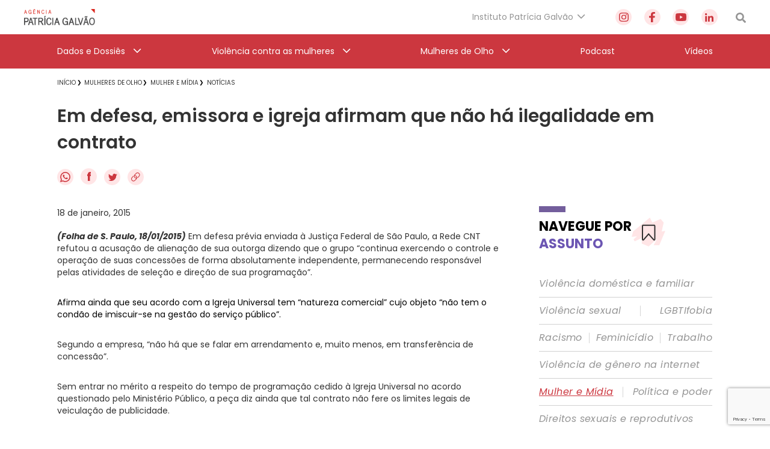

--- FILE ---
content_type: text/html; charset=utf-8
request_url: https://www.google.com/recaptcha/api2/anchor?ar=1&k=6Lc8caAUAAAAABNwSNV9v1kWA3x0SUHSKLrqLvqp&co=aHR0cHM6Ly9hZ2VuY2lhcGF0cmljaWFnYWx2YW8ub3JnLmJyOjQ0Mw..&hl=en&v=PoyoqOPhxBO7pBk68S4YbpHZ&size=invisible&anchor-ms=20000&execute-ms=30000&cb=a0d2mnoy2gbt
body_size: 48593
content:
<!DOCTYPE HTML><html dir="ltr" lang="en"><head><meta http-equiv="Content-Type" content="text/html; charset=UTF-8">
<meta http-equiv="X-UA-Compatible" content="IE=edge">
<title>reCAPTCHA</title>
<style type="text/css">
/* cyrillic-ext */
@font-face {
  font-family: 'Roboto';
  font-style: normal;
  font-weight: 400;
  font-stretch: 100%;
  src: url(//fonts.gstatic.com/s/roboto/v48/KFO7CnqEu92Fr1ME7kSn66aGLdTylUAMa3GUBHMdazTgWw.woff2) format('woff2');
  unicode-range: U+0460-052F, U+1C80-1C8A, U+20B4, U+2DE0-2DFF, U+A640-A69F, U+FE2E-FE2F;
}
/* cyrillic */
@font-face {
  font-family: 'Roboto';
  font-style: normal;
  font-weight: 400;
  font-stretch: 100%;
  src: url(//fonts.gstatic.com/s/roboto/v48/KFO7CnqEu92Fr1ME7kSn66aGLdTylUAMa3iUBHMdazTgWw.woff2) format('woff2');
  unicode-range: U+0301, U+0400-045F, U+0490-0491, U+04B0-04B1, U+2116;
}
/* greek-ext */
@font-face {
  font-family: 'Roboto';
  font-style: normal;
  font-weight: 400;
  font-stretch: 100%;
  src: url(//fonts.gstatic.com/s/roboto/v48/KFO7CnqEu92Fr1ME7kSn66aGLdTylUAMa3CUBHMdazTgWw.woff2) format('woff2');
  unicode-range: U+1F00-1FFF;
}
/* greek */
@font-face {
  font-family: 'Roboto';
  font-style: normal;
  font-weight: 400;
  font-stretch: 100%;
  src: url(//fonts.gstatic.com/s/roboto/v48/KFO7CnqEu92Fr1ME7kSn66aGLdTylUAMa3-UBHMdazTgWw.woff2) format('woff2');
  unicode-range: U+0370-0377, U+037A-037F, U+0384-038A, U+038C, U+038E-03A1, U+03A3-03FF;
}
/* math */
@font-face {
  font-family: 'Roboto';
  font-style: normal;
  font-weight: 400;
  font-stretch: 100%;
  src: url(//fonts.gstatic.com/s/roboto/v48/KFO7CnqEu92Fr1ME7kSn66aGLdTylUAMawCUBHMdazTgWw.woff2) format('woff2');
  unicode-range: U+0302-0303, U+0305, U+0307-0308, U+0310, U+0312, U+0315, U+031A, U+0326-0327, U+032C, U+032F-0330, U+0332-0333, U+0338, U+033A, U+0346, U+034D, U+0391-03A1, U+03A3-03A9, U+03B1-03C9, U+03D1, U+03D5-03D6, U+03F0-03F1, U+03F4-03F5, U+2016-2017, U+2034-2038, U+203C, U+2040, U+2043, U+2047, U+2050, U+2057, U+205F, U+2070-2071, U+2074-208E, U+2090-209C, U+20D0-20DC, U+20E1, U+20E5-20EF, U+2100-2112, U+2114-2115, U+2117-2121, U+2123-214F, U+2190, U+2192, U+2194-21AE, U+21B0-21E5, U+21F1-21F2, U+21F4-2211, U+2213-2214, U+2216-22FF, U+2308-230B, U+2310, U+2319, U+231C-2321, U+2336-237A, U+237C, U+2395, U+239B-23B7, U+23D0, U+23DC-23E1, U+2474-2475, U+25AF, U+25B3, U+25B7, U+25BD, U+25C1, U+25CA, U+25CC, U+25FB, U+266D-266F, U+27C0-27FF, U+2900-2AFF, U+2B0E-2B11, U+2B30-2B4C, U+2BFE, U+3030, U+FF5B, U+FF5D, U+1D400-1D7FF, U+1EE00-1EEFF;
}
/* symbols */
@font-face {
  font-family: 'Roboto';
  font-style: normal;
  font-weight: 400;
  font-stretch: 100%;
  src: url(//fonts.gstatic.com/s/roboto/v48/KFO7CnqEu92Fr1ME7kSn66aGLdTylUAMaxKUBHMdazTgWw.woff2) format('woff2');
  unicode-range: U+0001-000C, U+000E-001F, U+007F-009F, U+20DD-20E0, U+20E2-20E4, U+2150-218F, U+2190, U+2192, U+2194-2199, U+21AF, U+21E6-21F0, U+21F3, U+2218-2219, U+2299, U+22C4-22C6, U+2300-243F, U+2440-244A, U+2460-24FF, U+25A0-27BF, U+2800-28FF, U+2921-2922, U+2981, U+29BF, U+29EB, U+2B00-2BFF, U+4DC0-4DFF, U+FFF9-FFFB, U+10140-1018E, U+10190-1019C, U+101A0, U+101D0-101FD, U+102E0-102FB, U+10E60-10E7E, U+1D2C0-1D2D3, U+1D2E0-1D37F, U+1F000-1F0FF, U+1F100-1F1AD, U+1F1E6-1F1FF, U+1F30D-1F30F, U+1F315, U+1F31C, U+1F31E, U+1F320-1F32C, U+1F336, U+1F378, U+1F37D, U+1F382, U+1F393-1F39F, U+1F3A7-1F3A8, U+1F3AC-1F3AF, U+1F3C2, U+1F3C4-1F3C6, U+1F3CA-1F3CE, U+1F3D4-1F3E0, U+1F3ED, U+1F3F1-1F3F3, U+1F3F5-1F3F7, U+1F408, U+1F415, U+1F41F, U+1F426, U+1F43F, U+1F441-1F442, U+1F444, U+1F446-1F449, U+1F44C-1F44E, U+1F453, U+1F46A, U+1F47D, U+1F4A3, U+1F4B0, U+1F4B3, U+1F4B9, U+1F4BB, U+1F4BF, U+1F4C8-1F4CB, U+1F4D6, U+1F4DA, U+1F4DF, U+1F4E3-1F4E6, U+1F4EA-1F4ED, U+1F4F7, U+1F4F9-1F4FB, U+1F4FD-1F4FE, U+1F503, U+1F507-1F50B, U+1F50D, U+1F512-1F513, U+1F53E-1F54A, U+1F54F-1F5FA, U+1F610, U+1F650-1F67F, U+1F687, U+1F68D, U+1F691, U+1F694, U+1F698, U+1F6AD, U+1F6B2, U+1F6B9-1F6BA, U+1F6BC, U+1F6C6-1F6CF, U+1F6D3-1F6D7, U+1F6E0-1F6EA, U+1F6F0-1F6F3, U+1F6F7-1F6FC, U+1F700-1F7FF, U+1F800-1F80B, U+1F810-1F847, U+1F850-1F859, U+1F860-1F887, U+1F890-1F8AD, U+1F8B0-1F8BB, U+1F8C0-1F8C1, U+1F900-1F90B, U+1F93B, U+1F946, U+1F984, U+1F996, U+1F9E9, U+1FA00-1FA6F, U+1FA70-1FA7C, U+1FA80-1FA89, U+1FA8F-1FAC6, U+1FACE-1FADC, U+1FADF-1FAE9, U+1FAF0-1FAF8, U+1FB00-1FBFF;
}
/* vietnamese */
@font-face {
  font-family: 'Roboto';
  font-style: normal;
  font-weight: 400;
  font-stretch: 100%;
  src: url(//fonts.gstatic.com/s/roboto/v48/KFO7CnqEu92Fr1ME7kSn66aGLdTylUAMa3OUBHMdazTgWw.woff2) format('woff2');
  unicode-range: U+0102-0103, U+0110-0111, U+0128-0129, U+0168-0169, U+01A0-01A1, U+01AF-01B0, U+0300-0301, U+0303-0304, U+0308-0309, U+0323, U+0329, U+1EA0-1EF9, U+20AB;
}
/* latin-ext */
@font-face {
  font-family: 'Roboto';
  font-style: normal;
  font-weight: 400;
  font-stretch: 100%;
  src: url(//fonts.gstatic.com/s/roboto/v48/KFO7CnqEu92Fr1ME7kSn66aGLdTylUAMa3KUBHMdazTgWw.woff2) format('woff2');
  unicode-range: U+0100-02BA, U+02BD-02C5, U+02C7-02CC, U+02CE-02D7, U+02DD-02FF, U+0304, U+0308, U+0329, U+1D00-1DBF, U+1E00-1E9F, U+1EF2-1EFF, U+2020, U+20A0-20AB, U+20AD-20C0, U+2113, U+2C60-2C7F, U+A720-A7FF;
}
/* latin */
@font-face {
  font-family: 'Roboto';
  font-style: normal;
  font-weight: 400;
  font-stretch: 100%;
  src: url(//fonts.gstatic.com/s/roboto/v48/KFO7CnqEu92Fr1ME7kSn66aGLdTylUAMa3yUBHMdazQ.woff2) format('woff2');
  unicode-range: U+0000-00FF, U+0131, U+0152-0153, U+02BB-02BC, U+02C6, U+02DA, U+02DC, U+0304, U+0308, U+0329, U+2000-206F, U+20AC, U+2122, U+2191, U+2193, U+2212, U+2215, U+FEFF, U+FFFD;
}
/* cyrillic-ext */
@font-face {
  font-family: 'Roboto';
  font-style: normal;
  font-weight: 500;
  font-stretch: 100%;
  src: url(//fonts.gstatic.com/s/roboto/v48/KFO7CnqEu92Fr1ME7kSn66aGLdTylUAMa3GUBHMdazTgWw.woff2) format('woff2');
  unicode-range: U+0460-052F, U+1C80-1C8A, U+20B4, U+2DE0-2DFF, U+A640-A69F, U+FE2E-FE2F;
}
/* cyrillic */
@font-face {
  font-family: 'Roboto';
  font-style: normal;
  font-weight: 500;
  font-stretch: 100%;
  src: url(//fonts.gstatic.com/s/roboto/v48/KFO7CnqEu92Fr1ME7kSn66aGLdTylUAMa3iUBHMdazTgWw.woff2) format('woff2');
  unicode-range: U+0301, U+0400-045F, U+0490-0491, U+04B0-04B1, U+2116;
}
/* greek-ext */
@font-face {
  font-family: 'Roboto';
  font-style: normal;
  font-weight: 500;
  font-stretch: 100%;
  src: url(//fonts.gstatic.com/s/roboto/v48/KFO7CnqEu92Fr1ME7kSn66aGLdTylUAMa3CUBHMdazTgWw.woff2) format('woff2');
  unicode-range: U+1F00-1FFF;
}
/* greek */
@font-face {
  font-family: 'Roboto';
  font-style: normal;
  font-weight: 500;
  font-stretch: 100%;
  src: url(//fonts.gstatic.com/s/roboto/v48/KFO7CnqEu92Fr1ME7kSn66aGLdTylUAMa3-UBHMdazTgWw.woff2) format('woff2');
  unicode-range: U+0370-0377, U+037A-037F, U+0384-038A, U+038C, U+038E-03A1, U+03A3-03FF;
}
/* math */
@font-face {
  font-family: 'Roboto';
  font-style: normal;
  font-weight: 500;
  font-stretch: 100%;
  src: url(//fonts.gstatic.com/s/roboto/v48/KFO7CnqEu92Fr1ME7kSn66aGLdTylUAMawCUBHMdazTgWw.woff2) format('woff2');
  unicode-range: U+0302-0303, U+0305, U+0307-0308, U+0310, U+0312, U+0315, U+031A, U+0326-0327, U+032C, U+032F-0330, U+0332-0333, U+0338, U+033A, U+0346, U+034D, U+0391-03A1, U+03A3-03A9, U+03B1-03C9, U+03D1, U+03D5-03D6, U+03F0-03F1, U+03F4-03F5, U+2016-2017, U+2034-2038, U+203C, U+2040, U+2043, U+2047, U+2050, U+2057, U+205F, U+2070-2071, U+2074-208E, U+2090-209C, U+20D0-20DC, U+20E1, U+20E5-20EF, U+2100-2112, U+2114-2115, U+2117-2121, U+2123-214F, U+2190, U+2192, U+2194-21AE, U+21B0-21E5, U+21F1-21F2, U+21F4-2211, U+2213-2214, U+2216-22FF, U+2308-230B, U+2310, U+2319, U+231C-2321, U+2336-237A, U+237C, U+2395, U+239B-23B7, U+23D0, U+23DC-23E1, U+2474-2475, U+25AF, U+25B3, U+25B7, U+25BD, U+25C1, U+25CA, U+25CC, U+25FB, U+266D-266F, U+27C0-27FF, U+2900-2AFF, U+2B0E-2B11, U+2B30-2B4C, U+2BFE, U+3030, U+FF5B, U+FF5D, U+1D400-1D7FF, U+1EE00-1EEFF;
}
/* symbols */
@font-face {
  font-family: 'Roboto';
  font-style: normal;
  font-weight: 500;
  font-stretch: 100%;
  src: url(//fonts.gstatic.com/s/roboto/v48/KFO7CnqEu92Fr1ME7kSn66aGLdTylUAMaxKUBHMdazTgWw.woff2) format('woff2');
  unicode-range: U+0001-000C, U+000E-001F, U+007F-009F, U+20DD-20E0, U+20E2-20E4, U+2150-218F, U+2190, U+2192, U+2194-2199, U+21AF, U+21E6-21F0, U+21F3, U+2218-2219, U+2299, U+22C4-22C6, U+2300-243F, U+2440-244A, U+2460-24FF, U+25A0-27BF, U+2800-28FF, U+2921-2922, U+2981, U+29BF, U+29EB, U+2B00-2BFF, U+4DC0-4DFF, U+FFF9-FFFB, U+10140-1018E, U+10190-1019C, U+101A0, U+101D0-101FD, U+102E0-102FB, U+10E60-10E7E, U+1D2C0-1D2D3, U+1D2E0-1D37F, U+1F000-1F0FF, U+1F100-1F1AD, U+1F1E6-1F1FF, U+1F30D-1F30F, U+1F315, U+1F31C, U+1F31E, U+1F320-1F32C, U+1F336, U+1F378, U+1F37D, U+1F382, U+1F393-1F39F, U+1F3A7-1F3A8, U+1F3AC-1F3AF, U+1F3C2, U+1F3C4-1F3C6, U+1F3CA-1F3CE, U+1F3D4-1F3E0, U+1F3ED, U+1F3F1-1F3F3, U+1F3F5-1F3F7, U+1F408, U+1F415, U+1F41F, U+1F426, U+1F43F, U+1F441-1F442, U+1F444, U+1F446-1F449, U+1F44C-1F44E, U+1F453, U+1F46A, U+1F47D, U+1F4A3, U+1F4B0, U+1F4B3, U+1F4B9, U+1F4BB, U+1F4BF, U+1F4C8-1F4CB, U+1F4D6, U+1F4DA, U+1F4DF, U+1F4E3-1F4E6, U+1F4EA-1F4ED, U+1F4F7, U+1F4F9-1F4FB, U+1F4FD-1F4FE, U+1F503, U+1F507-1F50B, U+1F50D, U+1F512-1F513, U+1F53E-1F54A, U+1F54F-1F5FA, U+1F610, U+1F650-1F67F, U+1F687, U+1F68D, U+1F691, U+1F694, U+1F698, U+1F6AD, U+1F6B2, U+1F6B9-1F6BA, U+1F6BC, U+1F6C6-1F6CF, U+1F6D3-1F6D7, U+1F6E0-1F6EA, U+1F6F0-1F6F3, U+1F6F7-1F6FC, U+1F700-1F7FF, U+1F800-1F80B, U+1F810-1F847, U+1F850-1F859, U+1F860-1F887, U+1F890-1F8AD, U+1F8B0-1F8BB, U+1F8C0-1F8C1, U+1F900-1F90B, U+1F93B, U+1F946, U+1F984, U+1F996, U+1F9E9, U+1FA00-1FA6F, U+1FA70-1FA7C, U+1FA80-1FA89, U+1FA8F-1FAC6, U+1FACE-1FADC, U+1FADF-1FAE9, U+1FAF0-1FAF8, U+1FB00-1FBFF;
}
/* vietnamese */
@font-face {
  font-family: 'Roboto';
  font-style: normal;
  font-weight: 500;
  font-stretch: 100%;
  src: url(//fonts.gstatic.com/s/roboto/v48/KFO7CnqEu92Fr1ME7kSn66aGLdTylUAMa3OUBHMdazTgWw.woff2) format('woff2');
  unicode-range: U+0102-0103, U+0110-0111, U+0128-0129, U+0168-0169, U+01A0-01A1, U+01AF-01B0, U+0300-0301, U+0303-0304, U+0308-0309, U+0323, U+0329, U+1EA0-1EF9, U+20AB;
}
/* latin-ext */
@font-face {
  font-family: 'Roboto';
  font-style: normal;
  font-weight: 500;
  font-stretch: 100%;
  src: url(//fonts.gstatic.com/s/roboto/v48/KFO7CnqEu92Fr1ME7kSn66aGLdTylUAMa3KUBHMdazTgWw.woff2) format('woff2');
  unicode-range: U+0100-02BA, U+02BD-02C5, U+02C7-02CC, U+02CE-02D7, U+02DD-02FF, U+0304, U+0308, U+0329, U+1D00-1DBF, U+1E00-1E9F, U+1EF2-1EFF, U+2020, U+20A0-20AB, U+20AD-20C0, U+2113, U+2C60-2C7F, U+A720-A7FF;
}
/* latin */
@font-face {
  font-family: 'Roboto';
  font-style: normal;
  font-weight: 500;
  font-stretch: 100%;
  src: url(//fonts.gstatic.com/s/roboto/v48/KFO7CnqEu92Fr1ME7kSn66aGLdTylUAMa3yUBHMdazQ.woff2) format('woff2');
  unicode-range: U+0000-00FF, U+0131, U+0152-0153, U+02BB-02BC, U+02C6, U+02DA, U+02DC, U+0304, U+0308, U+0329, U+2000-206F, U+20AC, U+2122, U+2191, U+2193, U+2212, U+2215, U+FEFF, U+FFFD;
}
/* cyrillic-ext */
@font-face {
  font-family: 'Roboto';
  font-style: normal;
  font-weight: 900;
  font-stretch: 100%;
  src: url(//fonts.gstatic.com/s/roboto/v48/KFO7CnqEu92Fr1ME7kSn66aGLdTylUAMa3GUBHMdazTgWw.woff2) format('woff2');
  unicode-range: U+0460-052F, U+1C80-1C8A, U+20B4, U+2DE0-2DFF, U+A640-A69F, U+FE2E-FE2F;
}
/* cyrillic */
@font-face {
  font-family: 'Roboto';
  font-style: normal;
  font-weight: 900;
  font-stretch: 100%;
  src: url(//fonts.gstatic.com/s/roboto/v48/KFO7CnqEu92Fr1ME7kSn66aGLdTylUAMa3iUBHMdazTgWw.woff2) format('woff2');
  unicode-range: U+0301, U+0400-045F, U+0490-0491, U+04B0-04B1, U+2116;
}
/* greek-ext */
@font-face {
  font-family: 'Roboto';
  font-style: normal;
  font-weight: 900;
  font-stretch: 100%;
  src: url(//fonts.gstatic.com/s/roboto/v48/KFO7CnqEu92Fr1ME7kSn66aGLdTylUAMa3CUBHMdazTgWw.woff2) format('woff2');
  unicode-range: U+1F00-1FFF;
}
/* greek */
@font-face {
  font-family: 'Roboto';
  font-style: normal;
  font-weight: 900;
  font-stretch: 100%;
  src: url(//fonts.gstatic.com/s/roboto/v48/KFO7CnqEu92Fr1ME7kSn66aGLdTylUAMa3-UBHMdazTgWw.woff2) format('woff2');
  unicode-range: U+0370-0377, U+037A-037F, U+0384-038A, U+038C, U+038E-03A1, U+03A3-03FF;
}
/* math */
@font-face {
  font-family: 'Roboto';
  font-style: normal;
  font-weight: 900;
  font-stretch: 100%;
  src: url(//fonts.gstatic.com/s/roboto/v48/KFO7CnqEu92Fr1ME7kSn66aGLdTylUAMawCUBHMdazTgWw.woff2) format('woff2');
  unicode-range: U+0302-0303, U+0305, U+0307-0308, U+0310, U+0312, U+0315, U+031A, U+0326-0327, U+032C, U+032F-0330, U+0332-0333, U+0338, U+033A, U+0346, U+034D, U+0391-03A1, U+03A3-03A9, U+03B1-03C9, U+03D1, U+03D5-03D6, U+03F0-03F1, U+03F4-03F5, U+2016-2017, U+2034-2038, U+203C, U+2040, U+2043, U+2047, U+2050, U+2057, U+205F, U+2070-2071, U+2074-208E, U+2090-209C, U+20D0-20DC, U+20E1, U+20E5-20EF, U+2100-2112, U+2114-2115, U+2117-2121, U+2123-214F, U+2190, U+2192, U+2194-21AE, U+21B0-21E5, U+21F1-21F2, U+21F4-2211, U+2213-2214, U+2216-22FF, U+2308-230B, U+2310, U+2319, U+231C-2321, U+2336-237A, U+237C, U+2395, U+239B-23B7, U+23D0, U+23DC-23E1, U+2474-2475, U+25AF, U+25B3, U+25B7, U+25BD, U+25C1, U+25CA, U+25CC, U+25FB, U+266D-266F, U+27C0-27FF, U+2900-2AFF, U+2B0E-2B11, U+2B30-2B4C, U+2BFE, U+3030, U+FF5B, U+FF5D, U+1D400-1D7FF, U+1EE00-1EEFF;
}
/* symbols */
@font-face {
  font-family: 'Roboto';
  font-style: normal;
  font-weight: 900;
  font-stretch: 100%;
  src: url(//fonts.gstatic.com/s/roboto/v48/KFO7CnqEu92Fr1ME7kSn66aGLdTylUAMaxKUBHMdazTgWw.woff2) format('woff2');
  unicode-range: U+0001-000C, U+000E-001F, U+007F-009F, U+20DD-20E0, U+20E2-20E4, U+2150-218F, U+2190, U+2192, U+2194-2199, U+21AF, U+21E6-21F0, U+21F3, U+2218-2219, U+2299, U+22C4-22C6, U+2300-243F, U+2440-244A, U+2460-24FF, U+25A0-27BF, U+2800-28FF, U+2921-2922, U+2981, U+29BF, U+29EB, U+2B00-2BFF, U+4DC0-4DFF, U+FFF9-FFFB, U+10140-1018E, U+10190-1019C, U+101A0, U+101D0-101FD, U+102E0-102FB, U+10E60-10E7E, U+1D2C0-1D2D3, U+1D2E0-1D37F, U+1F000-1F0FF, U+1F100-1F1AD, U+1F1E6-1F1FF, U+1F30D-1F30F, U+1F315, U+1F31C, U+1F31E, U+1F320-1F32C, U+1F336, U+1F378, U+1F37D, U+1F382, U+1F393-1F39F, U+1F3A7-1F3A8, U+1F3AC-1F3AF, U+1F3C2, U+1F3C4-1F3C6, U+1F3CA-1F3CE, U+1F3D4-1F3E0, U+1F3ED, U+1F3F1-1F3F3, U+1F3F5-1F3F7, U+1F408, U+1F415, U+1F41F, U+1F426, U+1F43F, U+1F441-1F442, U+1F444, U+1F446-1F449, U+1F44C-1F44E, U+1F453, U+1F46A, U+1F47D, U+1F4A3, U+1F4B0, U+1F4B3, U+1F4B9, U+1F4BB, U+1F4BF, U+1F4C8-1F4CB, U+1F4D6, U+1F4DA, U+1F4DF, U+1F4E3-1F4E6, U+1F4EA-1F4ED, U+1F4F7, U+1F4F9-1F4FB, U+1F4FD-1F4FE, U+1F503, U+1F507-1F50B, U+1F50D, U+1F512-1F513, U+1F53E-1F54A, U+1F54F-1F5FA, U+1F610, U+1F650-1F67F, U+1F687, U+1F68D, U+1F691, U+1F694, U+1F698, U+1F6AD, U+1F6B2, U+1F6B9-1F6BA, U+1F6BC, U+1F6C6-1F6CF, U+1F6D3-1F6D7, U+1F6E0-1F6EA, U+1F6F0-1F6F3, U+1F6F7-1F6FC, U+1F700-1F7FF, U+1F800-1F80B, U+1F810-1F847, U+1F850-1F859, U+1F860-1F887, U+1F890-1F8AD, U+1F8B0-1F8BB, U+1F8C0-1F8C1, U+1F900-1F90B, U+1F93B, U+1F946, U+1F984, U+1F996, U+1F9E9, U+1FA00-1FA6F, U+1FA70-1FA7C, U+1FA80-1FA89, U+1FA8F-1FAC6, U+1FACE-1FADC, U+1FADF-1FAE9, U+1FAF0-1FAF8, U+1FB00-1FBFF;
}
/* vietnamese */
@font-face {
  font-family: 'Roboto';
  font-style: normal;
  font-weight: 900;
  font-stretch: 100%;
  src: url(//fonts.gstatic.com/s/roboto/v48/KFO7CnqEu92Fr1ME7kSn66aGLdTylUAMa3OUBHMdazTgWw.woff2) format('woff2');
  unicode-range: U+0102-0103, U+0110-0111, U+0128-0129, U+0168-0169, U+01A0-01A1, U+01AF-01B0, U+0300-0301, U+0303-0304, U+0308-0309, U+0323, U+0329, U+1EA0-1EF9, U+20AB;
}
/* latin-ext */
@font-face {
  font-family: 'Roboto';
  font-style: normal;
  font-weight: 900;
  font-stretch: 100%;
  src: url(//fonts.gstatic.com/s/roboto/v48/KFO7CnqEu92Fr1ME7kSn66aGLdTylUAMa3KUBHMdazTgWw.woff2) format('woff2');
  unicode-range: U+0100-02BA, U+02BD-02C5, U+02C7-02CC, U+02CE-02D7, U+02DD-02FF, U+0304, U+0308, U+0329, U+1D00-1DBF, U+1E00-1E9F, U+1EF2-1EFF, U+2020, U+20A0-20AB, U+20AD-20C0, U+2113, U+2C60-2C7F, U+A720-A7FF;
}
/* latin */
@font-face {
  font-family: 'Roboto';
  font-style: normal;
  font-weight: 900;
  font-stretch: 100%;
  src: url(//fonts.gstatic.com/s/roboto/v48/KFO7CnqEu92Fr1ME7kSn66aGLdTylUAMa3yUBHMdazQ.woff2) format('woff2');
  unicode-range: U+0000-00FF, U+0131, U+0152-0153, U+02BB-02BC, U+02C6, U+02DA, U+02DC, U+0304, U+0308, U+0329, U+2000-206F, U+20AC, U+2122, U+2191, U+2193, U+2212, U+2215, U+FEFF, U+FFFD;
}

</style>
<link rel="stylesheet" type="text/css" href="https://www.gstatic.com/recaptcha/releases/PoyoqOPhxBO7pBk68S4YbpHZ/styles__ltr.css">
<script nonce="r3torFMAioAgo4pI9Rrnzg" type="text/javascript">window['__recaptcha_api'] = 'https://www.google.com/recaptcha/api2/';</script>
<script type="text/javascript" src="https://www.gstatic.com/recaptcha/releases/PoyoqOPhxBO7pBk68S4YbpHZ/recaptcha__en.js" nonce="r3torFMAioAgo4pI9Rrnzg">
      
    </script></head>
<body><div id="rc-anchor-alert" class="rc-anchor-alert"></div>
<input type="hidden" id="recaptcha-token" value="[base64]">
<script type="text/javascript" nonce="r3torFMAioAgo4pI9Rrnzg">
      recaptcha.anchor.Main.init("[\x22ainput\x22,[\x22bgdata\x22,\x22\x22,\[base64]/[base64]/[base64]/ZyhXLGgpOnEoW04sMjEsbF0sVywwKSxoKSxmYWxzZSxmYWxzZSl9Y2F0Y2goayl7RygzNTgsVyk/[base64]/[base64]/[base64]/[base64]/[base64]/[base64]/[base64]/bmV3IEJbT10oRFswXSk6dz09Mj9uZXcgQltPXShEWzBdLERbMV0pOnc9PTM/bmV3IEJbT10oRFswXSxEWzFdLERbMl0pOnc9PTQ/[base64]/[base64]/[base64]/[base64]/[base64]\\u003d\x22,\[base64]\\u003d\x22,\[base64]/DjzJWTMK4w41pwokSwpFNwpM8w6fDicOMfsKxXcO2f3IXwo52w5k5w4DDi2orJF/DqlFUPFJPw5peLh0hwrJgTzzDsMKdHQ86CUILw5bChRJvbMK+w6UAw6DCqMO8IBh3w4HDnQNtw7UcIkrClHR8KsOPw7ZDw7rCvMOubsO+HSnDjW1wwofCiMKbY2ddw53Chkojw5TCnHrDqcKOwo40J8KRwq5/[base64]/wq5ywofDnCjDkxbDpldsdMOEIVrCnjbDkS/Cv8OEw6Yxw6zCpMOyKi3DkDtcw7JOVcKFHUTDtS0oYWrDi8KkYlJAwqlkw79jwqcqwqF0TsKnIMOcw44QwrA6BcKRSMOFwrkww7/Dp1pswqhNwp3DlcKQw6DCnjd1w5DCqcOGGcKCw6vCn8OXw7Y0dzctDMO2XMO/JioNwpQWPcOQwrHDvy00GQ3CoMKMwrB1F8K6YlPDjMKUDEhSwphrw4jDrWDClllwMgrCh8KdAcKawpU1QBRwIQA+b8KQw51LNsO5CcKZSzZuw67Dm8K+woIYFG7CoA/Cr8KRDCFxZMKwCRXCo0HCrWlOXyE5w73CucK5wpnCo33DpMOlwrI4PcKxw53CvljClMKiRcKZw48hIsKDwr/[base64]/CjsOZPGR/EcKRwrN1YFsRw68NwpXDhXNdRcO4woQew7MiHcO0XcKkwr3DusOiY1fCgQ7Cp1vDs8K/JcKBwp4eHDrCswnCpcO+wrDChMKkw4rClVjCj8Oiwo3DvcO9w7TCksOEOsKSYGoOHgbChsOew6jDmBprdDYGNsKTOD9nwofDrwrDrMOqwpjDhcOMw5TDmzDDmiofw73CoTbDsFlzw7HCicK0WMK/[base64]/CmMOXPsORw7rCsMO0w6/CrxPCq0AHw5zCtcOGwrBgw7o+w7vDqMKZw5R+DsKVCMKtGsOjw4fDjSAmTF5cw5nCshFzwr7CosOrwpt7KsKnwohLw5PDucOrwpNuwpZqBQZedcKrw61gw7hAZE/CisKcAhkjw5AnCEbDi8OEw5xWZ8KwwrjDiy8bwqBxw7XCok3Dr0dJwp7DnlkQDFxLWFwzRMKNw7BRwpsPesKpwp8Kwq8bWRvCkMO7w5JlwoInFcO5w7PCgzotwqTCoCPCniJWMjM7w7guTcKiB8Khw74Nw6sIH8K/[base64]/w7cwABrCuFnCusKJWMOeRjU+wpo9TMKnYi3CijwpRsOPGsKHfsKnWsOew5vDmsOLw43CjsKMH8O/WMOiw7bChHgRwqfDmxrDicK7YVrCqmwpDsO+RMO2woHCjzssTcKKE8O3wrFjYMOkXjY9fQnCrT4lwrPDj8KZw4ZbwqoRHlpJOxPCs2bDg8KRw5gNY2xwwpbDqz/DvnZ4RzNdbcONwptiHTFfIsO4w4XDqcO1bMK8w55UEGEHJ8OOw5cAMMKEw5zDgsO4B8OpAw5wwoTDmV3DsMOJGjnCssONXkc/w4TDvFvDm2vDhlEuw4xDwq4Kw4tlwpLCmSjClwXDtCR0w5AVw6AHw6/DgcKKwq7ChsKhRFnDv8OrXDYFw41cwphlwqxRw6oQP15bw4jDh8KRw6LCjsKEwpJgdVFLwoBFZU/ClcOQwpTCh8Ktwoksw5cVIVZrCSp4ZlBUw5xowrvCm8OYwqrCuQbDmMKYw7vDnHdBw59uwo1ew5DDl3TDq8KuwrnCusOIw57DpiAGTcK8dMOBw5FPWsK3wpDDvcO2EsOGYcK2wqLCrFkpw4hSw77DvMKfA8OHLU3Cp8O2wrpJw7LDusO/w6nDgnZKw53DhcKjw4QLwobDhXVAwqUtGsORwqPCkMKdZgHCpsOmwqtHGMO6a8Ofw4TDjmrDj3sAwo/DmyVKw7MoPcK+wo0iOcKhbsOKI0g0w4RrUsO8U8K1M8K6fMKeJcKGZRF9wopCwpzCoMO/[base64]/NMOnL17DnQ9aUsKnw6LDtsK0w7HCnR9PeTDDiW3DicOFw47DgDrCtBjCjsKMQBnDjW7DtXDDoSXDkm7DhcKZw7Q6MsK8Ym/CqCx8GiLDnsOdw74FwrAraMO3wpZLwofCvMOYw4oKwoXDi8Kew4zClXvDuzsgwqTCjAPCuAYSZ3FBWykNwrNyY8O7w6JVw6pSw4PDjS/DjSx6WSw9w4jDl8KRfBwiwo/[base64]/CuW/[base64]/DksOXbsOxwqvCsgTChwIZw6HCnsKNwpjCkynCnl7DgcOZHcKHX2ZDNsKdw63DssKQwr0Vw7jDucOgUsOBw7RIwqwkbS/Dp8KAw7odaQFDwpx8NzjCkiDChFrCgzUQwqcITMKiw77DpQREw7xsaGPCsi/ChcK7QGphw5NQF8KJwqtpQcOEw6RPEgzCrxfDuh5Rwp/DjsKKw5EBw6J1NSXDssOOw57Dt1AXwrHClDvChMOMfWJmwoEoDsOOw58uOsOURsK7QcKMwrbCvcKUwoI1OsKSw5MOEl/CtwYIJl/CrxhXS8OcBMKoFjcxwpJ7wqjDtsODa8OJw5DDncOmc8ODW8O8UMKWwqfDtknCuisMRR8Rwp7Cr8K/b8KDw7zCnMKPFn8Dc3FgFsOkS3LDtsOxBmDCsC4HV8KawrrDiMKfw78LVcKuCMKQwqVJw7YhRyfCv8O2w7zCqcKeUyovw5osw5jCm8KSSsKKO8OxScKrHsKNC1ZRwrs/[base64]/w4ltw6rDoSw6w4J9HEMbb2vCsQItHsK1EsK2w4V0bcOBwqLChsKdwp10Hy7CmsOPw5zDucKsBMK/QTNICEEYwrA/w6cnw4h8wpLCvkLCksK7w5xxwp0lR8KOLiXCnmpwwrjDm8OUwqvCoxbCuUoYcsKXfsKnKsO4WcKiAU7Chg4DO2kre2jDsDhYwo/Dj8OpQsKjw5crasOeCMKgNMKFXWhdHDweOXLDpl4Tw6NEw63Du3NMXcKVw7DDqsOJEcKWw5NUIUpNFcOZwp/Clj7DpzHCrMOGTUsLwopNwoB1XcOsaHTCqsKOw63CkwXCgVxmw6fDjETDowjCtDdqwrvDncOIwqY+w7cnfcKYB3TCs8KDH8Opw4zDuh8fwp3DisKAFhE+RMOyHEQlTsONSUDDtcK+w5nDukpeFStdw7fCiMO9wpdLwpnDqwnCjTB7wq/CuyNpw6s4ciB2dgHCpsOsw7PCs8K+w5QJMBfCkDRWwpVPDsKubcKmwrfCoQQNaT3ClGPDl3QXw6Vsw6TDkz1fKUMCBsKKw5Qfw4ZWwqNLw6PDuQ/DvlbCoMKEw7zDsBYkNcKKwpnDiT8bQMOdw57DoMKvw73DgV/Cm2gCXcO+C8K0IsKIw5jDk8KgPgdwwrzDkcOKUF0AFsK0DS3CgEYGwotdWlleTcO1ZWHDpWvCqcOEMMOhZA7Cj3wuUMKzZcK9w4nCsFttfMOCwprCiMK/w5jDlh17w5B9dcOww7IYJkXDkwp1N3RCw4wiwrAZQcO2HjdUR8KtbmzDqXYnTMO0w5YGw5TCt8OLRMKKw47DpsKvwqgGGynCtcKqwq/[base64]/[base64]/wrBNwpZ8w5BUCMKKwovDvsOBGsKrwqnCgnPDvsKoLMKYwpjCosOiwoPDmcK8wr0Jw40qw7AkYRDDjBzDgmsKSMKNCMKHZsK5w6jDmwVpw6NZf0jChBUYw4UwIB/DisKhwqzDpsKEwqzDhFBFw4HDp8KSNcKKw6sFw7MyOcKiw5BIOsKxwpnCvXnCisKYw7/CgQoSEMKVwp1oEWfDgcKPLhPDncOPPHV1WQjDoH/CnWJiw5g/[base64]/wo3CmsKIwoTCqcKOOT3DncO4w5UuHsKtw7rDtMKKw7tOUCHCkcKQSCwZTAfDvsOSw5fDjMKQHlMwWMOuB8OtwrMZwoQDUCHDqMOwwr8mw43DiH/Drz7DlsOUTMOpejw/[base64]/ScOXYcKrwrg5SHIFEcOXwpt5f8KVWzDCnBfDoBl7LTl6TMKCwotGIsK9wqVBwppBw5vCkg5xwr5zBUDDocONLcOIRirCogkPGxXDrE/DlsK/dMOLLhAyZ03DisOewovDngHCmAkxwrzCpATCk8KWwrTDssOYEsO/w43DqMK/ETE0JMOuw6HDuE1Xw7rDolrDj8K9AXbDkHhNeWIGw4XCknPCrMKUwpnCkEJLwpcBw79ywqg2SEDClyrDvMKSw4/[base64]/wpTCicO7OcOFfsOMIj7CgsK3R8OZciIvw448wpPCn8OfDcOBFMODwqzDpQfCtkoIw5rDnR7CsQl6wo3Doiwgw7hYfD4bw7Ytw457LkPDkz3CqMKDw4/Dp33Dq8KuaMOYX0AyCcKte8O2woDDh0TDmsOqAMKgFjzCvcKhw57DtsK/Jk7CqcKgaMOOwpgGwrjDpsOFwpTCoMOaVTrCmQTCtsKCw5lGwp3CrMKoYxAbBC5qwp3CqxFiNSDDm2h1w47CssKcw5s5VsOVw4UBw41uwp0YT3LDk8KCwphPWsKQwqcHRMK4wpxvwo/CpiRqGcKLwqLCksOTw5sFwqnDvQnDuEEsMRoSWEHDhsKkw5VDQ0U4w7TDlsKQw5XCoHrCnsKiX2M3wo/DpmUjMMKhwqnDp8OrMcOnQ8OtwqfDuV19G2jDozTDhsO/[base64]/cMK9XsOJasKhw7vCv1XDq03CncKvw6cDw7x4O8KbwozCsRvDjmrDp1bDqWHDgTfCgmbDiScJfgbDoWIregh7H8KHfRPDtcOpwrvDrsK+woZIw5Qew5vDgW7CgGtUQMKpMAVtSQHCiMO7FBPDv8Onwp7DoiwHEFXCjMKSwphNbcKNwr8Hwr8JK8OicUp/PsOZw64yalZZwp4ERsOGwrImwq1+HsOyb0vDjMOGw7gGwpfCkMOEA8K5wqlJFMKzSlfDm2HCiF3CpnVzw41YcQdLCDrDlhowJ8O5woZdw7TChMOYwpPCtw0AIcO/[base64]/w7wgJHNFSS8+XMKRW8KDF8OKU8O7TVkYwp4+wrfCksKpJcOmVMO1wpVrNMOowpF+wpjCiMO/w6Nnw6sXw7XDhTVuGg/ClsOTJMKFw6TDtcOMKsK4RsOjF2rDl8Kww43Coh90wqbDhcKzOsOYw7kwHMOSw7PCvDlWF18Kw6oTfmPDl3diw6fCqMKAwpwpw5XDqMOdw4rCrcKiQjPCqGXCp1zDtMOgw7ofTcKkAcO4wq97EU/Ct0PCmCE9wrYARGXCl8K3wpvDkD4OWxNhwosYwoVewqA5ZznDhRvDoklCw7VJw40GwpR5w4nDqXTDmsOywrPDpMKLSz84w6HDsQ/Dr8K/wpDCsTbCkX0mS34Uw7HDqRrDgARJDsODfcOqw4k3NcOJw4DDqsKyOcKZKXB+ESI0SsKYTcK9wq9dFx3CrsO4woUBDS4qwoQzFSDChWrDi18cw5DDvsK0ETbDjwITWcOHEcO6w7HDtwkSw69Hw4nCjTBsEsOhw5LCh8OvwoLDiMKDwp1HOMK/wrkTwo7DszpjBB4BOcORwqfDqsOPw5jCucOPCykwXFdDVsKkwpRPw5tlwoLDpcOJw7LCrUEyw7JOwpbDrMOmw6HCk8KDDhcxw4w+Bh8ywpPCpQR5wrN7woXCm8KdwoBLBVsdRMODw6lQwrYYEDN/PMOwwq8RR316ZwrCrVbDjyEZw4jCrH7DicOXI3hGasKawo/Dux/Dph9gU0DDr8OdwpMYwp5tNcKnw5PDs8KGwqzDh8KcwovCqcKFDsOEwozCvQ3CvsKKwpUlVcKEBgpfwozCmsODw5XCrybDpl1Aw5jDinozw4Nuw6XCtcObMz/[base64]/CuSJ4FMKpQTbCnwE/woXCgsK4dlgKaMKYwqEYw60pDCDDgcKqSMKVaFvCvWzDhcKCwp1rJHErel1iw79wwp5twrnDqcObw4HCiDXDrBlPZMKxw4IpAhnDocOgw5dvdzJ/woVTacK7alXClwx2wobDvSzCv3IIfWERRRnDqhJwwrLDuMOxARZ/[base64]/Cr1nCucKIWcKMN8OPwr84D8OuCMKxwq4dZsO0wqPDlcK4SBl9w5RzUsO4wqpMwo5fwpzClQ/ChFHCr8KOwqPCrsKHwo7CmATCvMKNwrPCn8OtZ8Oce0oCYGJDNETDrHQlwqHCj2XCosKNVB8JasKrcRDCq13ClDrDs8O9PsOadxDDrsOsOBrCqMKGecOCZVvCiQbDpRnDjUlmbcK/wp15w6bCu8Kkw4TChUzCtEJwCT9TMjBdUMK0PR1+w5LDlMKkAztHNcO2LTh7wqvDrMKfwpZrw47Dg3fDtjnDhsK0HX7DulcpDmNIJlQ3w7oKw4vCqGPCpMOlwpTCn18UwpDCnUARw4PCvysjAy/CtnnCo8Ktw5AEw7vCmsO7w5LDm8KTw6hZQRMXJMKHZXo1wo/Cl8OJN8OPAcORGsKQw4jCpCwROMOgb8OWwrBow5jDvzfDpxDDn8KWw4vCgl1oBMKXVWZGPkbCq8Odwrggw7vCv8KBBXvCgCccM8OWw5dSw4YOwrNCwqvDk8KEK3fCucKmwqjCngnClMK7bcO1wrxyw5rDhG/CusK7KcKbWnlsPMK5wqXDt2BObcK4RMKPwoViXMKwCgUiOsOWJMKGw4TDmDgfA38NwqrCmsK1TgHCpMK0w6XDpUbConvDkwzCjz81woHDq8KUw5vDtCc/IlZ7woJdXcKLwoMswr3DjzHDiAXDoF5eZBXCuMKswpbDvMOhTHLCgH/CmV7DqQXCu8KJasO6IsOIwo5qK8KMw51/aMOtwp4wacK3wpJvZlZ4fH3ChsObODTCsQ3Cs0XDowXDj2puGMKLYwEYw4PDocKmw5Ruwq5yNcO/XzXDuiHCksKzw4ttXFvDt8OAwrAnVMO0wqHDk8KSM8OgwrDCmQoXwpTDrkt+PsOeworCl8OIEcOOMcOPw6YZYcOHw7xbecOEwp/[base64]/Dr3gAwqzDssOUw43DojshwqZ+w6Z2bMKiM8Ozw5vDsjhjw6wfwo/[base64]/DoUHCv8KVwrxMcMOpwrHCusK/dwk/w69YQiUvw5g4MsKjw4RYwr05wqk5RMObIsOxwrw8WwRBGijCkTJoNWbDlMKcK8KTIsOJIcKwLkIwwpM+WCXDunLCr8O+wrjDo8Kfw6xvFAjDg8O2Ew3DtDlHJwZzOMKBB8KffsKxw5/CkjjDnMO5woDDpx0bMXoMw4TDosKTKcO8X8K9w54hwozCpMKjQcKWwoEPwrLDhC08En59w57DmEwwAcOxw6EMwofDssOIWjRWMMKyERPCjnzCqsOzJMKPGjPCh8Odwq/Cl0fCscK6cTglw68qGRjCnEpBwrliFcKVwotsK8OkXSLDijpOwqY4w4TDgHpqwqpOIMOjblbCkDHCn0gPKGBawpRVwr7CshJfwoRlwrhVYQDDs8OxOcODwovCmxcHTTpBHDLDm8OWw7DDqcKaw6FVe8O5NW5swo/Duj96woPDgcKLE2rDlMKewosxHVXCqRR/[base64]/[base64]/[base64]/aMOkIsKbW8OPKMOQwr/[base64]/wpY0IcOIL8KKB1ojDTXCpk/CmsKoDsOCLsO3VC7Cq8K2PcKAZETDjlbCuMKUM8KPworCsQZXTjUIw4HDmcO/[base64]/[base64]/[base64]/[base64]/DhMOKTsOMPcO4RwNBwonDtR52w7bCpSDDo8OOw50IZMOtwoxSf8K0ScK8w5ovw67DssKLVjXCvsKGwrfDtcOHwrfDu8KqTzkBw64+C1DDrMOuw6TClcOLw4rDmcOUw43DgXDDgnhUw6/DicKqJhhTKCfDjA5uwpbCgcKEwqDDtGnCmMKmw4VpworCqsKTw5lvVsKVwojDoR7DoDXDlHR8dRrCh3E/fQonwqdxScOvByoldlbDjsOrw7Euw6N4wonCvh/DjDnCscKcwqrCoMOqwqstLsKvTMOVCxFgEsKAwrrCvWJKbmfDrcKFBEbCtcKgw7Jzw77CoEjCqFzCsA3DiG3DhcKBUMK8ZcKSCMOkH8OoS2w/[base64]/DlsKswpxfwoFmwpnDs8K7woHCgsKJE8KNw4jDnMO6wp4BLBTCnMK0wrfCj8KAKmrDlcO/woHDksKsIxXDhDIRw7RzBsKlw6TDhgBqwrg7A8OELGMkZCpuwqzDux82ScO5NcKVeU1jW3QQacOOw7LCu8OiLMKydnFgGS/Dvzo4cW7CpsKZwo3Duk7DjEPCqcOnwpzCiHvDtgTCscKQHsKKMsOdwoDCk8O/[base64]/[base64]/[base64]/[base64]/wpzDqRBPw4fCtW7CgSzCs8OMw4XDrcOrwqNkw6wUEyFEwokLUlh/wrnCr8KJK8ORw7PDosKyw78JZ8KwCAADw6ofFcKmw4MYw6ZdW8KUw7lew6Arwq/CkcOHBynDsjTCo8OUw5TCjlFcG8OAw5/DjCoZNDLDnncxwrU9BsOfw4pIGE/[base64]/w6PDnFzCtMKAEmrDszTCizvDtTLDl8Oqwq94w5DCjgzCh0crwrwiw5h2KcOafsOAw78vwqAvwr/[base64]/[base64]/J8KfQSA2ISbCpDLDgsKNwonDrn1Zwo/[base64]/Dpi96BA/CqsO4wrRQEMOnw7HDhlrDmsKBWgbCvhZcw7jCocOmwqM/wp1HOsKlAzx0TMK2w7gHZMOgF8KgwqTDvMK0w7fDpDQVC8KlasOjWCfDpTtWwqkqw5UcSMOpw6HCmyLCsT9tR8KgW8KQwo8UD00cDDsaUMKawpvDkgLDlMKqwrPDnwUtHAAUbxd7w4gtw4PDjHdowq/DghrCrVfDicOoHMK+OsKUwqdLTSjDgcOrB13DmcOCwrPDnhTCq301wrPCigUjwrTDhgTDvsOmw5EXwrvDq8ODw5Zvw4AIwqlwwrRqD8KuV8OBEGTCosKII1lWXMKww4Y2w7TDiGbCvjt9w6/Cp8KpwrdnBcO4NnrDqsOqDsOdXXLCk1vDp8KdWgVjQBbDsMOcAWHCv8ODwoLDvlzCsxfDrMOZwq8+KjNROMOZYA9Dw5UjwqFrUMOPwqJbTH/CgMOYw5nDtcOBf8ODwpcSAzzDlQzCm8OmTMKvw4zDgcKxw6bCm8O/wrTCsDJkwpoaY1zCmABWaWPDkybCksOiw5jDoU8Nwrh6woYgw4VOc8OVFMOiFSLClcKFwrZ8VA1YfMKeGxQeHMKjwoZBNMO2L8KFKsKhXijCnVNiKcKLwrV+wqzDj8KSwoXDucKVaQMEwrFhEcK1wqTDucK/BMKBHMKqw6Bmw5tpwojDtB/Cg8OnCXw2ZWDCo0/[base64]/DucOrwrUUQjnCvcKQw4zDnyNkMVwBX8KbPTrDtcOdwpkAesKMTRwOOsKrD8Oiw5gjElEadMOUZlDDqwXCisKmw5DCk8OfXMONwoECw5fDmcKNMg3CmsKEU8OfeBZTf8O/JXPCgzQCw5HDgRDDk1rCmAPDnB7DnmMWw7LDrk/[base64]/Duk5wLAHCr0JNwooWwrzClgjDqStqw5dvworCt3PCs8K6UcKfwqHCkXd4wrDDtlhWb8K/UlM4w7IKw6MFw51DwpNobcKrBMKPTcKMTcOIK8OAw4fDnWHCmVDCosKpwonDocKKW0LDpAgAwrHCoMOrwrPChMKVHRNQwqxgw6/DvxQrOsOrw6XCokw3w41ywrQ/dcOgw7jDnzkaXngbMsKffsK3wrllBMOqaCvDl8KsCMKMIcOjw61XV8K4aMK3w6JnYBrDsivDg0Bgw49UA3TDkMKyecOawqZqUcKCcsKQLBzCmcOMUcKvw5PCnsKgHm98wqBKwpPDqzR5w63DsUFKwr/DkcOnGH9uCwUqd8KvOmPCgjNnfDQpH37DlXbCrcOLGzI+w5htRcOteMK4d8ORwqBXw6XDqn9TERTCmioGSztVwqFTaTPDj8OjMmHDr2tRwopsNQQNwpDDosOIwp/Dj8OYw7FXw77CqCp7w4HDj8OIw6XCtcO1ZwcEAsOmf3zCusK5bcK0NjnCnXMow6nDrsKNw7PClsKAwo87VsKafwzDgsODwrkgw5LDth3DhMObaMOrGsOuUsKkXkNSw7JIIMOjMWPDusOEeiDCkk7DnWF1eMKDw4ZIwrcOwqRew58/wqwow5kDNmh/[base64]/CsHkSM8Opwol2RlbCscOswqFaKDQpwpvCocKqFsKQw6BebVvCh8K8w7Ziw7FsQMKaw7jDvsO6wqTDt8OLX3vDpVpZEHXDo2lKDRYeesOXw4lhf8Kia8K6VcOow6smVsK9woIIOMKWX8K/fVQMw7DCq8KTSMOTSns9asOyfcOXwq/DoDIca1Vcw6lQw5TChMKww5R6LsO+BsKEw44zw4/DjcKPwpFfN8O1ZsOnXFDCgMKSwq8Cw5p/aX9lMcOiwqg+w5d2wqlWX8Oywp93wpAYOcOrBcOBw5kywobDt3vCrcKdw7/DkMOMK0kPScKoNATCncKYw71kwqHCp8KwDcK3wr3DqcOowqMgbMK3w6QaGDPDpz8mbMKdw4jCvsOtw4k5AHnDqifCisOmYUDDkxJ/RcKMOznDgcOGV8OxHsOzw7Z2PsO1w7/Cm8OewoPCsRFLKAXDjSMRw5dLw4cveMKWwoXDtsK2w5Q2w63CkQcTwpnDnsKfw6rCqUtQwpRBwoJ+FMKgwo3ClTrCjVHCq8KfXMKYw6DDncKkFMOdwpTChcOcwrEvw6UfUGLCrMOeKngtwr7CjcOhw5rDs8KSwrkKwqTDj8O1w6cqw7rCt8Ohwr/CssOsfh8WSCvDncKyNsK6QQPDsi00MH/[base64]/dMK2wqrDiGVCM2g8wpHCosOvXcOOwpwnMsO5JCPCk8Kkw5vCokDCucK0w6PCj8OVVsO0LiNdQ8KoBikLwoRDw4bDixdIwr55w6MBHRzDs8Kow6dREcKJw4/CvSFfQcOEw67DnVzCuiwyw41ZwpMLP8KoUmUqwp7Dq8ORMX9ew7A8wqTDrjViw6rCvg4obw/CtRMdaMKrwoXDp0B4VsKCcVIXLcOnKh4fw6/[base64]/CvMOjAFV7w6IJw4NcwrHCj1LCmMKlEMOew6XDjwRdwpM7wrBiwpJbwrTCulzDuVHCrHRfw6rCmsOLwpvDjlvCqsOhw4vDglLCk0HChCTDjMOgXkbDhjzDq8OgwovCkMOgMcKlXMK/JcO1JMOfwpbCrMOXwo3CnGAiLTsEf2NhKcKnLMOrwq3CssKvwoRZwojDoG0qIMKhRTZSf8OESVF5w7YswooFGcK6QcOYVMKydcODJMKAw5Aoe3/DkcK0w7A+esKdwoxqw5vCjH7CuMKJw4/CksK0w4nDnsOQw6IIwrh9V8OQwrFsWBLDj8OBC8KUwo0nwqTCp1/CoMO2w47DmgnDssKDZk9hw5zDgBolZxNraylQeB1ww7LDuwZGH8OeHMK7TwhEVsKGw5DCmmxOcTHChQt9Hl43OlXDmlTDrgbCsFXCs8KUBcOqc8OoGMKpbcOsSlMSNgNidsKhD3MSw6/[base64]/[base64]/CqncoD8KTLcK+eMOQasKwBMO6UkrCp8KtO8KmwoLDicKWPsOww7F0Cy7CjVfDr3vCmsOYw5F/FGPCpC7CjHx4wo1zw5tdw7VnT2pIwrw0NcOQwopgwqpyOlDCqcOCw7XDuMOzwroaegPDmCIHG8OgGcO8w5QJw6jDtMOaMMOHw7/DqmHCowjCo0jCn0/Dr8KIVSfDgxJxOXvCmsOJwq/DvMK/[base64]/NcKHwpceUV8/XXkBw6nCqVrChmM2LHDCuVzCjcKEw4rDmMKMw7LCkWFhwr/DiwLDnMK5w5XDsFh2w7ZHcsOvw4nCj2U1wp/DqMOYw5xYwrHDm1zDsHvDp2nCnsOhwoHDmSXDhMKSZMORRTzDn8OlWcKvHWJYYMKFfsOOwovDjcK2ccOcwqbDgcK/VMKEw6Z9w67DjsKSw61VBGHCgMOdwpVeWsOxRHfDs8ObLC3ChjYBbsOeCWLDszAWOsO7EMK7ZsKXW2ESUxZcw43CjkQOwqELN8OBw6XCn8OrwrFqwqx8w4PCm8OQJsOfw6wvdVLDocO6fcOBwp0KwotFw5PDrMOuwqdIwr/[base64]/w6EDwrbDvMOHNhPCg8Kgw68qFz1Lw61Yw4jCs8OXw4MYBcOAwonDgmXDthRnNcOCwoJNIsK5SmDDosKHwohRwoLCkcK7bz/DhsOowqYJwpoJw4LDhXQZf8KNThBlbRvCrcKZGUB9wp7DhsOZPsOgw4TDsSwNPMOrQ8Kvw6nDj3YAWSvDlDIeOcK/TsKwwr52ByXDl8OFUgU3bCt3WxwbEsO3JnjDnyjDrBkNwprDsFRTw4MYwo3DkGTDmm1VVlXCucO9G3vCjy1ew4XDmzrDmsO/bsK7IxxUw7DDklfCjU9BwpvCkMOUKcOVFcOMwpXDucKpeElLD2fCs8OPPxDDqcObNcKKUsOQYxvCvkJZwrfDnC3Ct1/DpBwywrnDjMKWwr7DnkdKbsOcw65lAzoCwol1w74yHcOKw4EtwqsqanI7wrJ9fMK4w7bDj8OGw6QOFsONw7nDosO8wrcETiPDtsO4FcKbaxHDoBsfwrXDlzHCukx+w43CksKUKsOVBz/[base64]/CjGjCgCjDtVNzCRnDicKPwrXDocO6AA3CphDDi8OFw67DhDnDgMOZw7NiZifCsgZpcn7CksKTUk4sw7LDrsKKSlIqYcOzUivDucKjQ3jDqMK/w4o/DnxDHMOiDsKTQgd2bFDDvGDDgXk2w6PCk8K/wr1HCF3CiUUBJMKfw5jDrAHCrVDDmcKeYMKrw6kZAsKkZC9Vw508GMOFNEBBwpnDlDcDdkgFw7nCu255wpsow6IESVsNV8K6w7Biw4MxfsKuw5kHJcKZGcO5GATDtMO6SRVIwqPCrcO6YxwEHW/[base64]/DgsODwpNLbcKuCMOIwpkPwoLCqCXChsKtw7LCvMOewp9Yw6bDqMK/XBpQw5TCssKaw5c8DcONST9Dw6UpalrDjcOMw44CccOkejxhw5LCi0hIL0VrAMOPwprDr0hDw6MKWMKyO8OYw4nDiULCgADClsO6SMOFYC7DvcKWwpfCvkUiwrVXwq89MMKqwoccbQ/[base64]/DosOPwpvDrcOzO8OqY8KZEMOJw7/[base64]/CijBBwpUyacKKw67Dh8ObMsKFwrjDosKHXF7CnEXDjTbClCXCszQEw5tfX8OYZsO5w68OO8OuwqrCoMKgw6kMDFPDusO6KU1dIcOuZcOnChzChm7DlcOcw7AAah7CnxJCwos5EsOhVHFuwqfChcOQLcOtwpjDjQZFK8O1XGobeMOseRTDjcKHNn/[base64]/[base64]/Do3fDj8KYS8Ksw7XCo8OSwo5OBQXCtsKLw7oMw5/Dj8OzTMKnScK+wrvDrcOewqtqesOkacKGXcOowqIGw4FdSl5IXBbCksKAU0DDvMOCw5lFw6vDosOUZHnDgHVywqHCtCJgMAojd8KndsK5Wm5kw4HDh2VRw5rCpTdUBMKXbS3DrMOqwok6wql+wpFvw4/CvcKAwq/Dh07ChkJJw7JqCMOndGjDp8OjAsKxBQDDkloEwqzCgD/CnMOhw7nDvUZ/[base64]/DpMOTbEnDhhTDisK3w6rDqW1uV8KQwqpOw7jDvQrDqcOPwoVFwqgtWz/DoFcMDCLDosOdTsO0XsKiw6nDrjwGY8O1wooLw7rCuH1mbMKmwpISw5XCgMK3w7ldw5oQBxISw5wEAVHDrMK9wotOw7LDikV7wq8NEHhSQn7DvVtNwrTDk8KoRMK+ecOoAwzCiMKBw4nDl8O5w4R4woIYGj7CgGfDr0hfw5bDk0cGdE/[base64]/JsOKwqsEw57DjcO8NWV/YcKqZcOIAcOJw6kSwq3DmMO9JsKtCcOAw79UcgI0w7MswrFPexkRQ0jCjsKHNH3Cj8Kkw47Cgx7Do8O4woPDihNKZQAUwpbDlsONQzorw6NCIzkhBxrDsj0hwo3CtMOrHkYgaG0Uwr7CsA7ChgfCrMKfw5fCoQ9Kw51Nwo0wB8OWw6fDgFd2wrkiJmZ/w5wrDcOIJBPCuAM5w7E/w7vCkE46aTlAwrIoNMOeA1ANMcKLfcKdIWFmw7/Du8KLwrtdDk3DlBjClUjDj1VgNBvCo23ChcK2esKdwqkhRGszw6olZSDChhcgdz0qewRjK1gSwptjwpVyw7oHWsKaVcK/KF7DrlR8CwbCicKnwqPDt8OZwp1qVsOHRnHCvUrCn1ZPwrt3Q8OcbyhKw5Q9wpzDuMOSwotLUW0kw4ZybWfDncK8ezY+eHtIYnFLcB52wrV0wqfCoCppw5cBw5lew7Aww6gQwp4Jwoc1woDDtjDCukBQw7/DoENtIxoUdFYWwrdaEWwjVVXCgsO3wrHCkEDDkHnDozDCiXILCHkvTcOEwoXDpSVDfsOhw7pVwrzCvMO4w7ZYw6B/I8OXY8KoJ3TCqcKiw4orGcKWw485wpTCgB7DhsOMDS7Dplp5aybCisOERMOow6I/w7fCksOuw4vCp8O3FcKDw4cPwq/DoDbCrMKXwr3DvcKywpdAwrF1dnVywpcqCcOmCsOPwqYew4/[base64]/CtjBod8KKwoxkwofCrcKSUlIPw6vDohF4wr/[base64]/[base64]/DnxElasKydVrDiRI1N8KSw6oQw54FZMKpWitjw5zCtwt7Ui8dw4HDjsKgGz/ChMO/wr/Dl8Okw6crHFRBwqHCvsKgw71wIcKBw4bDh8KHD8KDw5rCusO8woPCtkp0EsKMwp1Fw4JbYcKuwovDicOVE3PDiMKUVCfCp8OwJx7DlcOjwonCoF7CpwDCjMOEwpN0wr/CncO3dmTDkDfDrVHDg8OtwpDDmBbDsXY5w64nfsOhUcOmw4TDtDvDohXDmjvDlQpMB0EuwpIYwoHCkBwwTsK1EsOZw4gTUDsQwoBFdnnCmhbDhcOZw6jDrcK/wrYWwq1rw5V3UsOdwq41woDDnsKfw7sZw7bDpsKCRMOSLMOlCMK0aQc1woJEw7NfHMKCwo0efljDmcKrLsONfDLDncK5w43DsSHCrMOow6MTwowjwrkpw4PDoxMQCMKcXB9XEcK4w6BUHwsEwpjCtRbCiT0TwqLDlFXDkFnCuFZ7w687wr/Dnj1kKGzDvlDCncK7w5N/w6BNN8Kpw5XDv1PDh8OKwo1zw5fDkMO5w4zCtjzDlsKFw68HbcOINyzCscOnw6F8VE9Yw6o8HMOQwq7CqHrDq8O4w7vCsi7CocOmUxbDs2PDpS4\\u003d\x22],null,[\x22conf\x22,null,\x226Lc8caAUAAAAABNwSNV9v1kWA3x0SUHSKLrqLvqp\x22,0,null,null,null,0,[21,125,63,73,95,87,41,43,42,83,102,105,109,121],[1017145,304],0,null,null,null,null,0,null,0,null,700,1,null,0,\[base64]/76lBhnEnQkZtZDzAxnOyhAZzPMRGQ\\u003d\\u003d\x22,0,0,null,null,1,null,0,1,null,null,null,0],\x22https://agenciapatriciagalvao.org.br:443\x22,null,[3,1,1],null,null,null,1,3600,[\x22https://www.google.com/intl/en/policies/privacy/\x22,\x22https://www.google.com/intl/en/policies/terms/\x22],\x22eY2ZKNIxghT3iMUPTdBCokjQfNYFJdvhdfL2zOGrCns\\u003d\x22,1,0,null,1,1769052352325,0,0,[33,214],null,[248,224,44,173],\x22RC-6WwW5BHwW-Tkww\x22,null,null,null,null,null,\x220dAFcWeA438PfKbMk5yl7FW7ZkqV-GJZb9yWIsOXcbanHR8GB7ZQGzjFvR0QqO3Tta3GoKvaLBPDq4QHWPPf0udjWvY0XozEBucQ\x22,1769135152149]");
    </script></body></html>